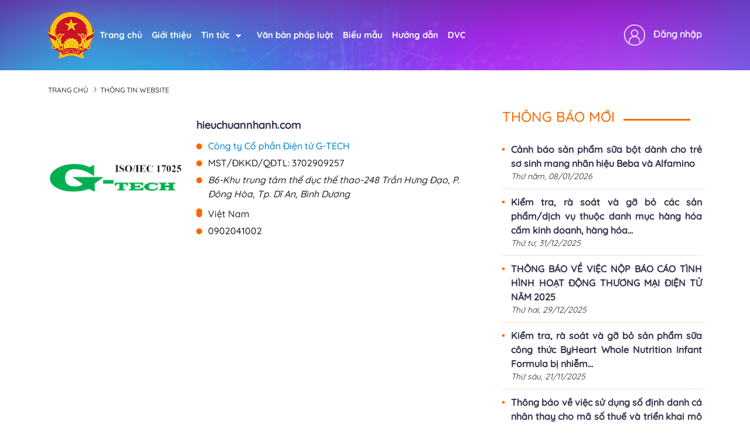

--- FILE ---
content_type: text/html; charset=utf-8
request_url: http://online.gov.vn/(X(1)S(alymrujxpgjsqn4rsyaujln0))/Home/WebDetails/86176?AspxAutoDetectCookieSupport=1
body_size: 33070
content:
<!DOCTYPE html>
<html lang="en">
<head>
    <meta charset="UTF-8">
    <meta name="viewport" content="width=device-width, initial-scale=1.0">
    <meta http-equiv="content-language" itemprop="inLanguage" content="vi" />
<meta name="description" />
<meta name="keywords" itemprop="keywords" />
<meta name="news_keywords" />
<link rel="canonical" href="http://online.gov.vn" />

<meta name="robots" content="index,follow,noodp" /><meta name="robots" content="noarchive">
<meta property="og:site_name" content="Cổng thông tin quản lý hoạt động thương mại điện tử" />
<meta property="og:type" content="Website" />
<meta property="og:locale" content="vi_VN" />

<meta property="og:title" itemprop="name" content="Th&#244;ng tin website thương mại điện tử" />
<meta property="og:url" itemprop="url" content="http://online.gov.vn" />
<meta property="og:description" /><meta content="/Content/EndUser/img/logo-header-gov.png" property="og:image" itemprop="thumbnailUrl" />
<!--script_breadcrum-->
<!-- HOME_INDEX_24H -->
<!--Snippets Video Google-->
<!--meta_googlebot-->
<!--Schema_video-->
<link rel="alternate" href="http://online.gov.vn" hreflang="vi-VN" />
<meta name="language" content="vietnamese" />
<meta name="copyright" content="Copyright © 2019 by ONLINE.GOV.VN" />
<meta name="abstract" content="ONLINE.GOV.VN Cổng thông tin quản lý hoạt động thương mại điện tử" />
<meta name="distribution" content="Global" />
<meta name="author" content="Cục thương mại điện tử và kinh tế số" />
<meta http-equiv="refresh" content="1200" />
<meta name="REVISIT-AFTER" content="1 DAYS" />
<meta name="RATING" content="GENERAL" />
<meta http-equiv="x-dns-prefetch-control" content="on">

<script type="application/ld+json">
    {
    "@context" : "http://schema.org",
    "@type" : "Organization",
    "name" : "Cục thương mại điện tử và kinh tế số",
    "url" : "http://online.gov.vn",
    "logo": "/Content/EndUser/img/logo-header-gov.png"
    }
</script>

    <title>Th&#244;ng tin website thương mại điện tử - Hệ thống quản lý hoạt động thương mại điện tử</title>
    <link href="https://cdn.jsdelivr.net/npm/bootstrap@5.3.2/dist/css/bootstrap.min.css" rel="stylesheet" />
    <link rel="stylesheet" href="https://cdnjs.cloudflare.com/ajax/libs/font-awesome/6.5.1/css/all.min.css" />
    <link href="https://unpkg.com/aos@2.3.1/dist/aos.css" rel="stylesheet">
    <script src="https://code.jquery.com/jquery-3.6.0.min.js"></script>
    <script src="/assets/js/jquery-ui.min.js"></script>
    <link href="/assets/css/select2.min.css" rel="stylesheet" />
    <script src="/assets/js/select2.min.js"></script>
    <meta name="google-site-verification" content="dlfsDdQs80yudLRiIW6p_p69GbAzW8E0keV0q28kZZ4" />
    <script src="https://cdn.jsdelivr.net/npm/bootstrap@5.3.2/dist/js/bootstrap.min.js"></script>
    <script src="https://cdn.jsdelivr.net/npm/bootstrap@5.3.2/dist/js/bootstrap.bundle.min.js"></script>
    <script src="https://unpkg.com/aos@2.3.1/dist/aos.js"></script>
    <link rel="stylesheet" href="https://unpkg.com/bs-brain@2.0.3/components/logins/login-9/assets/css/login-9.css">
    <script src="/Scripts/Common.js"></script>
    <script>
        $(document).ready(function () {
            AOS.init();
        })
    </script>
    <link href="/Content/online2024/style.css" rel="stylesheet" />
    <link href="/Content/online2024/reponsive.css" rel="stylesheet" />
</head>

<body>
    
<div class="container-header w-100-f-l" style="background-image: url('/Content/online2024/ImgOnDeAn/background-cut-home.png')">
    <header class="header_block  w-100-f-l mb-20">
        <div class="container container-md">
            <div class="dp-flex-onmobile">
                <nav class="navigation-bar w-100-f-l mobile-display-none" id="navigation">
                    <ul class="naviagtion-block links">
                        <li class="logo-ct hiden-on-mobile">
                            <a href="/"><img src="/Content/online2024/ImgOnDeAn/logoct.png" alt=""></a>
                        </li>
                        <li><a href="/" class="color-hover">Trang chủ</a></li>
                        <li class="menu-item">
                            <a href="/Gioi-thieu" class="color-hover">
                                Giới thiệu
                            </a>
                        </li>

                        <li class="menu-item dropdown">
                            <a href="#" class="trigger-drop color-hover">Tin tức<i class="arrow"></i></a>
                            <ul class="drop">
                                <li>
                                    <a class="color-hover" href="/NewsEvent/TinTuc">Tin tức</a>
                                </li>
                                <li>
                                    <a class="color-hover" href="/Tin-Tuc/thong-bao">Thông báo</a>
                                </li>
                                <li>
                                    <a class="color-hover" href="/Tin-Tuc/canh-bao">Cảnh báo</a>
                                </li>
                                <li>
                                    <a class="color-hover" href="/Tin-Tuc/hoi-dap">Hỏi đáp</a>
                                </li>
                            </ul>
                        </li>

                        <li class="menu-item"><a href="/van-ban-phap-luat" class="color-hover">Văn bản pháp luật</a></li>
                        <li class="menu-item">
                            <a href="/Bieu-Mau" class="color-hover">
                                Biểu mẫu
                            </a>
                            
                        </li>
                        <li class="menu-item color-hover"><a href="/Huong-Dan" class="color-hover">Hướng dẫn</a></li>
                        <li class="menu-item "><a target="_blank" class="color-hover" href="https://dichvucong.moit.gov.vn/HomePage.aspx">DVC</a></li>

                    </ul>



                        <ul>
                            <li class="menu-item header-dang_nhap">
                                <img src="/Content/online2024/ImgOnDeAn/icon-dang-nhap.png" />
                                <a class="color-hover" href="https://dichvucong.moit.gov.vn/Login.aspx?clientkey=vXCy6aD2&url=http://online.gov.vn/Home/ReturnLogin">Đăng nhập</a>
                                
                            </li>
                        </ul>
                </nav>
            </div>


            <div class="item-nav postionparent show-on-mobile">
                <div class="d-fl-center">
                    <a href="/">
                        <img src="/Content/online2024/ImgOnDeAn/logoct.png" class="logo-header" />
                        <span style="color: #fff;font-family: 'Quicksand-Medium';font-size: 24px;">ONLINE.GOV.VN</span>
                    </a>

                    <i class="fa-solid fa-bars show-on-mobile gach" onclick="hide_nav_bar()"></i>
                </div>

                <nav class="nav-menu">
                    <div class="logo-nav-mobile">
                        <a href="/"><img src="/Content/online2024/ImgOnDeAn/logoct.png" alt=""></a>
                        <span>ONLINE.GOV.VN</span>
                    </div>
                    <ul class="nav-left">
                        
                        <li class="text-nav menu-item">
                            <a class="color-hover" href="/">Trang chủ</a>
                        </li>

                        <li class="text-nav menu-item">
                            <a class="color-hover" href="/Gioi-thieu">
                                Giới thiệu
                            </a>
                        </li>

                        <li class="text-nav text-nav-hover menu-item">
                            <a href="#" class="trigger-drop color-hover">Tin tức<i class="arrow"></i></a>

                            <ul class="text-drop-down">
                                <!-- Các mục trong dropdown -->
                                <li><a class="color-hover" href="/Tin-Tuc/thong-bao">Thông báo</a></li>
                                <li><a class="color-hover" href="/Tin-Tuc/canh-bao">Cảnh báo</a></li>
                                <li><a class="color-hover" href="/Tin-Tuc/hoi-dap">Hỏi đáp</a></li>
                                <!-- Thêm các mục khác nếu cần -->
                            </ul>
                        </li>
                        <li class="text-nav menu-item">
                            <a class="color-hover" href="/">Văn bản pháp luật</a>
                        </li>
                        <li class="text-nav menu-item">
                            <a class="color-hover" href="/Bieu-Mau">Biểu mẫu</a>
                        </li>
                        <li class="text-nav menu-item">
                            <a class="color-hover" href="/Huong-Dan">Hướng dẫn</a>
                        </li>
                        <li class="text-nav menu-item">
                            <a class="color-hover" target="_blank" href="https://dichvucong.moit.gov.vn/HomePage.aspx">DVC</a>
                        </li>
                            <li class="login-nav-mobile">
                                
                                <img src="/Content/online2023/icon/user.png" />
                                <a class="color-hover" href="https://dichvucong.moit.gov.vn/Login.aspx?clientkey=vXCy6aD2&url=http://online.gov.vn/Home/ReturnLogin">Đăng nhập</a>

                            </li>
                    </ul>
                </nav>
                <nav class="nav-menu-mobile">
                    <i class="fa-solid fa-xmark btn-close-nav"></i>
                    <div class="logo-nav-mobile">
                        <a href="/"><img src="/Content/online2024/ImgOnDeAn/logoct.png" alt=""></a>
                        <span>ONLINE.GOV.VN</span>
                    </div>
                    <ul class="nav-left-mobile">
                        <li class="menu-item">
                            <a class="color-hover" href="/">Trang chủ</a>
                        </li>
                        <li class=" menu-item">
                            <a class="color-hover" href="/Gioi-thieu">Giới thiệu</a>
                        </li>

                        <li class=" menu-item" onclick="show_website()">
                            <a href="#" class="trigger-drop color-hover">Tin tức<i class="arrow"></i></a>
                            <ul class="drop">
                                
                                <li class="text-nav-mobile text-nav-mobile-nav-bar nav-hidden"><a class="color-hover" href="/Tin-Tuc/thong-bao">Thông báo</a></li>
                                <li class="text-nav-mobile text-nav-mobile-nav-bar nav-hidden"> <a class="color-hover" href="/Tin-Tuc/canh-bao">Cảnh báo</a></li>
                                <li class="text-nav-mobile text-nav-mobile-nav-bar nav-hidden"> <a class="color-hover" href="/Tin-Tuc/hoi-dap">Hỏi đáp</a></li>

                            </ul>
                        </li>

                        <li class=" menu-item">
                            <a class="color-hover" href="/van-ban-phap-luat">Văn bản pháp luật</a>
                        </li>
                        <li class=" menu-item">
                            <a class="color-hover" href="/Bieu-Mau">Biểu mẫu</a>
                        </li>
                        <li class=" menu-item">
                            <a class="color-hover" href="/Huong-Dan">Hướng dẫn</a>
                        </li>
                        <li class=" menu-item">
                            <a class="color-hover" target="_blank" href="https://dichvucong.moit.gov.vn/HomePage.aspx">DVC</a>
                        </li>

                    </ul>
                    <ul>
                            <li class="login-nav-mobile">
                                <img src="/Content/online2023/icon/user.png" />
                                <a class="color-hover" href="https://dichvucong.moit.gov.vn/Login.aspx?clientkey=vXCy6aD2&url=http://online.gov.vn/Home/ReturnLogin">Đăng nhập</a>

                            </li>
                    </ul>
                </nav>
            </div>
        </div>
    </header>
</div>



<script>
    $().ready(function () {
        $(".dropdown-toggle").mouseenter(function () {
            $(this).find(".dropdown-menu").css("display", "block");
        });
        $(".dropdown-toggle").mouseleave(function () {
            $(this).find(".dropdown-menu").css("display", "none");
        });
    });

    $().ready(function () {
        $(".xdl-f-upload-input").on("change", function (e) {
            var value = $(this).val();
            $(this).parent().find(".xdl-f-upload-content").html(value);
        });
    });





    $(document).ready(function () {
        var mainNavbar = $(".nav-menu-mobile");
        var iconNavbar = $(".gach");
        var navbarshow = document.getElementsByClassName('nav-menu-mobile')[0];

        function toggleNavbar() {
            var animationName = navbarshow.style.animationName || window.getComputedStyle(navbarshow).animationName;

            if (!animationName || animationName == "none" || animationName.includes("slideOut")) {
                navbarshow.style.animation = "slideIn 0.35s ease-out forwards";
                navbarshow.style.display = "flex";
            } else {
                navbarshow.style.animation = "slideOut 0.35s ease-out forwards";
            }
        }


        iconNavbar.click(function (event) {
            event.stopPropagation();
            toggleNavbar();
        });


        function hideNavbar(event) {
            var navbarshow = document.getElementsByClassName('nav-menu-mobile')[0];
            var targetElement = event.target;

            if (navbarshow.style.animation.includes("slideIn") && !isDescendant(navbarshow, targetElement)) {
                navbarshow.style.animation = "slideOut 0.35s ease-out forwards";
            }
        }


        document.addEventListener('click', hideNavbar);

        function isDescendant(parent, child) {
            var node = child.parentNode;
            while (node != null) {
                if (node === parent) {
                    return true;
                }
                node = node.parentNode;
            }
            return false;
        }


        $('.btn-close-nav').click(function () {
            navbarshow.style.animation = "slideOut 0.35s ease-out forwards";
        })
    });



</script>


<script>

    //function show_website() {
    //    var listWebsite = document.getElementsByClassName('list_website')[0];
    //    listWebsite.style.animation.includes("hidensecondnav") || listWebsite.style.animation == "" ? listWebsite.style.animation = "showsecondnav 0.3s ease-out forwards" : listWebsite.style.animation = "hidensecondnav 0.3s ease-out forwards";
    //}

    function show_website() {
        //debugger;
        var newsItems = document.querySelectorAll('.text-nav-mobile-nav-bar');
        // Lặp qua từng phần tử để toggle hiển thị/ẩn
        newsItems.forEach(function (item) {
            if (item.classList.contains('nav-hidden')) {
                item.classList.remove('nav-hidden');
                //    item.style.animation = "slideIn 0.3s ease-out forwards";
            } else {
                item.classList.add('nav-hidden');
                //    item.style.animation = "none";
            }
        });
    }
</script>





    



<div class="container">
    <div class="bre-index">
        <div class="bre-1">
            <span>
                <a href="/"> Trang chủ</a>
            </span>

        </div>
        <div class="bre-2">
            <span>
                <a href="#">Thông tin Website</a>
            </span>

        </div>
    </div>
    <div class="row">
        <div class="col-sm-8 ">
                <div class="col-xs-12 app-detail" style="margin-top:15px;">
                    <div class="row">
                        <div class="col-sm-4 app-image">
                            <div class="app-img">
                                <img class="img-app" src="/Uploads/2021/08/27/3702909257_82146/RegisterApp\Capture.PNG" onerror="this.src = '/assets/images/startup.png'" />
                            </div>
                        </div>
                        <div class="col-sm-8 app-content">
                            <div class="app-name">
                                <a target="_blank" href="//hieuchuannhanh.com"> hieuchuannhanh.com</a>
                            </div>
                            
                                <div class="app-owner">
                                    C&#244;ng ty Cổ phần Điện tử G-TECH
                                </div>
                                <div class="app-mst">
                                    MST/ĐKKD/QĐTL: 3702909257
                                </div>
                                <div class="app-address">
                                    B6-Khu trung t&#226;m thể dục thể thao-248 Trần Hưng Đạo, P. Đ&#244;ng H&#242;a, Tp. Dĩ An, B&#236;nh Dương
                                </div>
                                <div class="app-province">
                                    
                                </div>
                                <div class="app-country">
                                    Việt Nam
                                </div>
                                <div class="app-phone">
                                    0902041002
                                </div>
                        </div>

                        <div class="col-xs-12 text-center pt-3" style="margin-top:20px">
                            
                            
                        </div>

                        <div class="col-xs-12 reg-footer">
                            
                        </div>
                    </div>
                </div>

        </div>
        <div class="col-md-4">
            


        <div class="box-tin-moi">
            <div class="title-section">
                <h1 class="tin-moi-index text-color">
                    <span>Th&#244;ng b&#225;o  Mới</span>
                </h1>
            </div>
            <div class="list-tin-moi">
                    <div class="item-tin-moi">
                        
                        <div class="item-tin-moi-content">
                            <a class="item-tin-moi-title" href="/baiviet/Canh-bao-san-pham-sua-bot-danh-cho-tre-so-sinh-mang-nhan-hieu-Beba-va-Alfamino-ZCT6jfgrYr" title="Cảnh b&#225;o sản phẩm sữa bột d&#224;nh cho trẻ sơ sinh mang nh&#227;n hiệu Beba v&#224; Alfamino">Cảnh b&#225;o sản phẩm sữa bột d&#224;nh cho trẻ sơ sinh mang nh&#227;n hiệu Beba v&#224; Alfamino</a>
                            <p class="date-time-tin">
                                Thứ năm,  08/01/2026
                            </p>
                        </div>
                    </div>
                    <div class="item-tin-moi">
                        
                        <div class="item-tin-moi-content">
                            <a class="item-tin-moi-title" href="/baiviet/Kiem-tra-ra-soat-va-go-bo-cac-san-phamdich-vu-thuoc-danh-muc-hang-hoa-cam-kinh-doanh-hang-hoa-han-che-kinh-doanh-kinh-doanh-co-dieu-kien-8S3Qg800gc" title="Kiểm tra, r&#224; so&#225;t v&#224; gỡ bỏ c&#225;c sản phẩm/dịch vụ thuộc danh mục h&#224;ng h&#243;a cấm kinh doanh, h&#224;ng h&#243;a hạn chế kinh doanh, kinh doanh c&#243; điều kiện">Kiểm tra, r&#224; so&#225;t v&#224; gỡ bỏ c&#225;c sản phẩm/dịch vụ thuộc danh mục h&#224;ng h&#243;a cấm kinh doanh, h&#224;ng h&#243;a...</a>
                            <p class="date-time-tin">
                                Thứ tư,  31/12/2025
                            </p>
                        </div>
                    </div>
                    <div class="item-tin-moi">
                        
                        <div class="item-tin-moi-content">
                            <a class="item-tin-moi-title" href="/baiviet/THONG-BAO-VE-VIEC-NOP-BAO-CAO-TINH-HINH-HOAT-DONG-THUONG-MAI-DIEN-TU-NAM-2025-PLryFANmV9" title="TH&#212;NG B&#193;O VỀ VIỆC NỘP B&#193;O C&#193;O T&#204;NH H&#204;NH HOẠT ĐỘNG THƯƠNG MẠI ĐIỆN TỬ NĂM 2025">TH&#212;NG B&#193;O VỀ VIỆC NỘP B&#193;O C&#193;O T&#204;NH H&#204;NH HOẠT ĐỘNG THƯƠNG MẠI ĐIỆN TỬ NĂM 2025</a>
                            <p class="date-time-tin">
                                Thứ hai,  29/12/2025
                            </p>
                        </div>
                    </div>
                    <div class="item-tin-moi">
                        
                        <div class="item-tin-moi-content">
                            <a class="item-tin-moi-title" href="/baiviet/Kiem-tra-ra-soat-va-go-bo-san-pham-sua-cong-thuc-ByHeart-Whole-Nutrition-Infant-Formula-bi-nhiem-khuan-Fygke3ZADu" title="Kiểm tra, r&#224; so&#225;t v&#224; gỡ bỏ sản phẩm sữa c&#244;ng thức ByHeart Whole Nutrition Infant Formula bị nhiễm khuẩn">Kiểm tra, r&#224; so&#225;t v&#224; gỡ bỏ sản phẩm sữa c&#244;ng thức ByHeart Whole Nutrition Infant Formula bị nhiễm...</a>
                            <p class="date-time-tin">
                                Thứ s&#225;u,  21/11/2025
                            </p>
                        </div>
                    </div>
                    <div class="item-tin-moi">
                        
                        <div class="item-tin-moi-content">
                            <a class="item-tin-moi-title" href="/baiviet/Thong-bao-ve-viec-su-dung-so-dinh-danh-ca-nhan-thay-cho-ma-so-thue-va-trien-khai-mo-hinh-chinh-quyen-dia-phuong-02-cap-tu-0172025-wEXuQOmcWV" title="Th&#244;ng b&#225;o về việc sử dụng số định danh c&#225; nh&#226;n thay cho m&#227; số thuế v&#224; triển khai m&#244; h&#236;nh ch&#237;nh quyền địa phương 02 cấp từ 01/7/2025">Th&#244;ng b&#225;o về việc sử dụng số định danh c&#225; nh&#226;n thay cho m&#227; số thuế v&#224; triển khai m&#244; h&#236;nh ch&#237;nh...</a>
                            <p class="date-time-tin">
                                Thứ hai,  30/06/2025
                            </p>
                        </div>
                    </div>
            </div>
        </div>






        <div class="box-tin-moi">
            <div class="title-section">
                <h1 class="tin-moi-index text-color">
                    <span>Cảnh b&#225;o Mới</span>
                </h1>
            </div>
            <div class="list-tin-moi">
                    <div class="item-tin-moi">
                        
                        <div class="item-tin-moi-content">
                            <a class="item-tin-moi-title" href="/baiviet/Cuc-Thuong-mai-dien-tu-va-Kinh-te-so-yeu-cau-cac-nen-tang-thuong-mai-dien-tu-ra-soat-go-bo-cac-san-pham-thuoc-ke-don-theo-quy-dinh-cua-luat-duoc-va-phap-luat-thuong-mai-dien-tu-wL6jT3Lxgj" title="Cục Thương mại điện tử v&#224; Kinh tế số y&#234;u cầu c&#225;c nền tảng TMĐT r&#224; so&#225;t, gỡ b&#245; c&#225;c sản phẩm thuốc k&#234; đơn theo quy định của luật dược v&#224; ph&#225;p luật thương mại điện tử">Cục Thương mại điện tử v&#224; Kinh tế số y&#234;u cầu c&#225;c nền tảng TMĐT r&#224; so&#225;t, gỡ b&#245; c&#225;c sản phẩm thuốc k&#234;...</a>
                            <p class="date-time-tin">
                                Thứ tư,  13/11/2024
                            </p>
                        </div>
                    </div>
                    <div class="item-tin-moi">
                        
                        <div class="item-tin-moi-content">
                            <a class="item-tin-moi-title" href="/baiviet/Canh-bao-gia-mao-Bo-Cong-Thuong-ve-viec-Phe-duyet-du-an-thanh-toan-xu-ly-don-hang-online-cua-Cong-ty-TNHH-Recess-Lazada-urgaWhelHW" title="Cảnh b&#225;o giả mạo Bộ C&#244;ng Thương về việc Ph&#234; duyệt dự &#225;n thanh to&#225;n xử l&#253; đơn h&#224;ng online của C&#244;ng ty TNHH Recess (Lazada)">Cảnh b&#225;o giả mạo Bộ C&#244;ng Thương về việc Ph&#234; duyệt dự &#225;n thanh to&#225;n xử l&#253; đơn h&#224;ng online của C&#244;ng...</a>
                            <p class="date-time-tin">
                                Thứ s&#225;u,  31/05/2024
                            </p>
                        </div>
                    </div>
                    <div class="item-tin-moi">
                        
                        <div class="item-tin-moi-content">
                            <a class="item-tin-moi-title" href="/baiviet/Canh-bao-san-pham-Detox-Tao-ho-tro-giam-can-chua-Sibutramin-wgMqz2uVlX" title="Cảnh b&#225;o sản phẩm Detox T&#225;o hỗ trợ giảm c&#226;n chứa Sibutramin">Cảnh b&#225;o sản phẩm Detox T&#225;o hỗ trợ giảm c&#226;n chứa Sibutramin</a>
                            <p class="date-time-tin">
                                Thứ năm,  25/04/2024
                            </p>
                        </div>
                    </div>
                    <div class="item-tin-moi">
                        
                        <div class="item-tin-moi-content">
                            <a class="item-tin-moi-title" href="/baiviet/Yeu-cau-go-bo-cac-thiet-bi-lap-thong-tin-di-dong-thiet-bi-gay-nhieu-1tKxuENDvy" title="Y&#234;u cầu gỡ bỏ c&#225;c thiết bị lặp th&#244;ng tin di động, thiết bị g&#226;y nhiễu">Y&#234;u cầu gỡ bỏ c&#225;c thiết bị lặp th&#244;ng tin di động, thiết bị g&#226;y nhiễu</a>
                            <p class="date-time-tin">
                                Thứ hai,  01/04/2024
                            </p>
                        </div>
                    </div>
                    <div class="item-tin-moi">
                        
                        <div class="item-tin-moi-content">
                            <a class="item-tin-moi-title" href="/baiviet/Kiem-tra-ra-soat-va-go-bo-cac-gian-hang-san-pham-my-pham-vi-pham-ubcehpoqI3" title="Kiểm tra, r&#224; so&#225;t v&#224; gỡ bỏ c&#225;c gian h&#224;ng, sản phẩm mỹ phẩm vi phạm">Kiểm tra, r&#224; so&#225;t v&#224; gỡ bỏ c&#225;c gian h&#224;ng, sản phẩm mỹ phẩm vi phạm</a>
                            <p class="date-time-tin">
                                Thứ s&#225;u,  29/03/2024
                            </p>
                        </div>
                    </div>
            </div>
        </div>




        </div>
    </div>
</div>
    <footer class="foooter_background w-100-f-l" style="background-image: url('/Content/online2024/ImgOnDeAn/background_footer.jpg')">
    <div class="container">
        <div class="row">
            <div class="col-md-6 text-center-mobile col-sm-12">
    <div class="row">
        <div class="col-md-2 w-20 col-lg-2 col-sm-12">
            <div class="logo-footer">
                <img src="/Content/online2024/ImgOnDeAn/img-logo-ct-foot.png" />
            </div>
        </div>
        <div class="col-md-10 w-80 col-lg-10 col-sm-12">
            <div class="footer-text">
                


<h3 class="text-fz-38">BỘ C&#212;NG THƯƠNG</h3>
<h2 class="text-fz-40">Online.gov.vn</h2>
<p class="text-up text-fz-14">CỔNG TH&#212;NG TIN QUẢN L&#221; HOẠT ĐỘNG THƯƠNG MẠI ĐIỆN TỬ	</p>








            </div>
        </div>
    </div>
</div>
            



            
<div class="col-md-6 text-center-mobile">
        <div style="font-size:17px;" class="show-on-mobile-only">
            <p class="t-15-mobile t-17">
                <a style="color: white;" href="/">Trang Chủ</a>
                | <a class="plr5" style="color: white;" href="/Gioi-Thieu">Giới thiệu</a>
            </p>
            <p class="t-15-mobile t-17">
                <a class="plr5" style="color: white;" href="/Van-Ban-Phap-Luat">Văn bản pháp luật</a>
                | <a class="plr5" style="color: white;" href="/Huong-Dan"> Hướng dẫn</a> | <a class="plr5" style="color: white;" href="/Bieu-Mau"> Biểu mẫu</a>
            </p>
        </div>
        <div style="font-size:17px;" class="show-on-tablet-only">
            <p class="t-15-mobile t-17">
                <a style="color: white;" class="color-hover" href="/">Trang Chủ</a>
                | <a class="plr5 color-hover" style="color: white;" href="/Gioi-Thieu">Giới thiệu</a>
            </p>
            <p class="t-15-mobile t-17">
                <a style="color: white;" class="color-hover" href="/Van-Ban-Phap-Luat">Văn bản pháp luật</a>
                | <a class="plr5 color-hover" style="color: white;" href="/Huong-Dan"> Hướng dẫn</a> | <a class="plr5 color-hover" style="color: white;" href="/Bieu-Mau"> Biểu mẫu</a>
            </p>
        </div>
        <p style="font-size:17px;" class="hiden-on-mobile">
            <a style="color: white;" href="/" class="color-hover">Trang Chủ</a>
            | <a class="plr5 color-hover" style="color: white;" href="/Gioi-Thieu">Giới thiệu</a>
            |
            <a class="plr5 color-hover" style="color: white;" href="/Van-Ban-Phap-Luat">Văn bản pháp luật</a>
            | <a class="plr5 color-hover" style="color: white;" href="/Huong-Dan"> Hướng dẫn</a> | <a class="plr5 color-hover" style="color: white;" href="/Bieu-Mau"> Biểu mẫu</a>
        </p>
    <p>
    Cục Thương mại điện tử v&#224; Kinh tế số – Bộ C&#244;ng Thương
</p>
<p>Địa chỉ: 25 Ng&#244; Quyền - Ho&#224;n Kiếm- H&#224; Nội</p>
<div class="row">
    <div class="col-md-12">
        <span style="padding-left: 0px !important; color: #fff">Thắc mắc về hồ sơ TMĐT, liên hệ Hotline: 024 222 05 512</span>
    </div>
    <div class="col-md-12">
        <span style="padding-left: 0px !important; color: #fff">Thắc mắc về tài khoản truy cập, liên hệ Hotline: 024 222 05 395</span>
    </div>
    <div class="col-md-6">
        <p>Email: qltmdt@moit.gov.vn</p>
    </div>
</div>

</div>



        </div>
    </div>
</footer>



    <div id="MasterModalFixed" class="modal fade ">
    </div>
    <div id="MasterModal" class="modal fade" role="dialog"></div>

    <div id="MasterModalTop" class="modal fade" role="dialog">
    </div>
    <div id="HiNet-root"></div>

    
    

    
    <div class="scroll" onclick="scrolltop()" style="display: none; cursor: pointer;">
        <img src="/Content/EndUser/img/back-to-top.png" width="50" alt="">
    </div>

    <script>
        window.onscroll = function () { scrollFunction() };

        function scrollFunction() {
            if (document.body.scrollTop > 200 || document.documentElement.scrollTop > 200) {
                document.querySelector('.scroll').style.display = "block";
            } else {
                document.querySelector('.scroll').style.display = "none";
            }
        }




        function scrolltop() {
            window.scrollTo(0, 0);
        }


        window.onload = function () {
            var content_full = document.getElementsByClassName('full-height-body')[0];
            var header_full = document.getElementsByClassName('container-header')[0];
            var footer_full = document.getElementsByClassName('foooter_background')[0];
            var windowHeight = window.innerHeight - header_full.offsetHeight - footer_full.offsetHeight;
            if (content_full.offsetHeight < windowHeight) {
                var pd = (windowHeight - content_full.offsetHeight) / 2;
            }
            content_full.style.paddingTop = pd + 'px'
            content_full.style.paddingBottom = pd + 'px'
        }
    </script>
</body>
</html>
